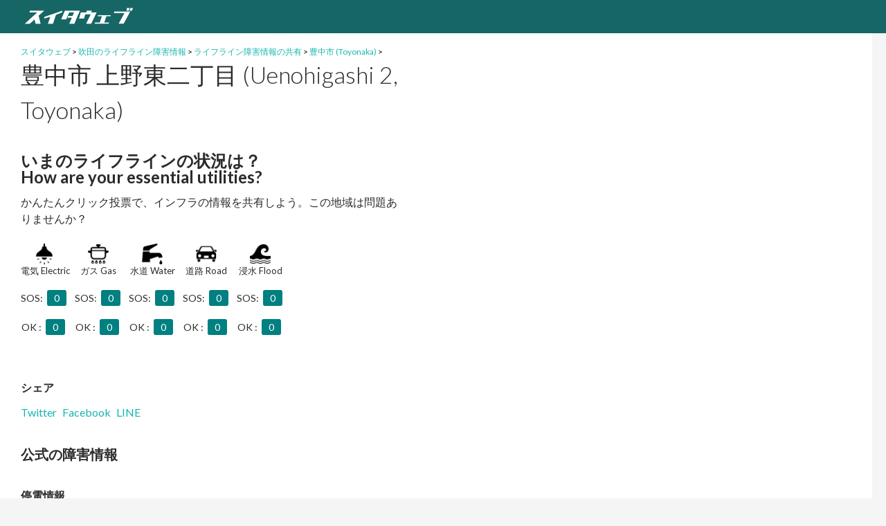

--- FILE ---
content_type: text/html
request_url: https://www.suitaweb.net/lifeline/towndetail.pl?name=272030095002
body_size: 3494
content:
<!DOCTYPE html>
<html lang="ja">

<head>
<meta charset="EUC-JP">
<meta name="viewport" content="width=device-width">
<meta name="robots" content="index,nofollow" />
<title>豊中市上野東二丁目のライフライン障害情報の共有(Uenohigashi 2, Toyonaka) | スイタウェブ</title>

<link rel="canonical" href="https://suitaweb.net/lifeline/towndetail.pl?name=272030095002" />
<meta property="og:title" content="豊中市上野東二丁目のライフライン障害情報の共有(Uenohigashi 2, Toyonaka) | スイタウェブ" />
<meta property="og:url" content="https://suitaweb.net/lifeline/towndetail.pl?name=272030095002" />
<meta property="og:image" content="https://suitaweb.net/contents/wp-content/uploads/suitawebicon_ww_small.png" />
<meta property="og:site_name" content="豊中市上野東二丁目のライフライン障害情報の(Uenohigashi 2, Toyonaka) | スイタウェブ" />
<meta property="og:description" content="豊中市上野東二丁目のライフライン障害の情報を投票により共有できます。" />
<meta name="twitter:card" content="summary" />
<meta name="twitter:site" content="" />
<meta name="twitter:creator" content="" />
<meta name="twitter:domain" content="suitaweb.net" />
<meta name="twitter:title" content="豊中市上野東二丁目のライフライン障害情報の共有(Uenohigashi 2, Toyonaka) | スイタウェブ" />
<meta name="twitter:description" content="豊中市上野東二丁目のライフライン障害の情報を投票により共有できます。" />
<meta name="twitter:image" content="https://suitaweb.net/contents/wp-content/uploads/suitawebicon_ww_small.png" />
<meta itemprop="image" content="https://suitaweb.net/contents/wp-content/uploads/suitawebicon_ww_small.png" />

<link rel="Shortcut Icon" type="image/x-icon" href="//suitaweb.net/contents/wp-content/uploads/suitawebicon32.ico" />
<link rel="apple-touch-icon" href="//suitaweb.net/contents/wp-content/uploads/suitawebicon.png" />
<link rel='stylesheet' id='suitaweb-custom-css'  href='/resources/style.css' type='text/css' media='all' />
<link rel='stylesheet' id='font-awesome-css'  href='//netdna.bootstrapcdn.com/font-awesome/4.7.0/css/font-awesome.css' type='text/css' media='screen' />
<link rel='stylesheet' id='suitaweb-custom-lato-css'  href='https://fonts.googleapis.com/css?family=Lato%3A300%2C400%2C700%2C900%2C300italic%2C400italic%2C700italic&#038;subset=latin%2Clatin-ext' type='text/css' media='all' />

<script type='text/javascript' src='https://suitaweb.net/contents/wp-includes/js/jquery/jquery.js?ver=1.11.3'></script>
<script type='text/javascript' src='https://suitaweb.net/contents/wp-includes/js/jquery/jquery-migrate.min.js?ver=1.2.1'></script>
<!-- Global site tag (gtag.js) - Google Analytics -->
<script async src="https://www.googletagmanager.com/gtag/js?id=UA-1158218-1"></script>
<script>
  window.dataLayer = window.dataLayer || [];
  function gtag(){dataLayer.push(arguments);}
  gtag('js', new Date());

  gtag('config', 'UA-1158218-1');
</script>
<script async src="//pagead2.googlesyndication.com/pagead/js/adsbygoogle.js"></script>


</head>

<body>

<div class="site">

<header id="masthead" class="site-header" role="banner">
<div class="header-main">

<h1 class="site-title">
<a href="https://suitaweb.net/" rel="home">
<img src="/resources/suitaweblogo.png" width="215" height="41" alt="スイタウェブ">
</a></h1>
		
</div>
</header>

<div class="site-main-content">

<div class="breadcrumbs">
<a href="https://suitaweb.net/" rel="home">スイタウェブ</a> &gt;
<a href="/lifeline-failure/">吹田のライフライン障害情報</a> &gt;
<a href="./">ライフライン障害情報の共有</a> &gt;
<a href="./search.pl?city=%cb%ad%c3%e6%bb%d4">豊中市 (Toyonaka)</a> &gt;
<span class="breadcrumb-self"><a href="./towndetail.pl?name=272030095002"></a> &gt;</span>

</div>

<h1 class="page-title">豊中市 上野東二丁目 (Uenohigashi 2, Toyonaka)</h1>


<h2>いまのライフラインの状況は？<br>How are your essential utilities?</h2>

<p>かんたんクリック投票で、インフラの情報を共有しよう。この地域は問題ありませんか？</p>

<br>

<ul class="railway-line-icons">
<li><img src="image/icon_electric.png"><br>電気 Electric<br><br><span style="font-size: 110%;">SOS: <span class="clickbutton" id="electric-sos">0</span><br><br>OK : <span class="clickbutton" id="electric-ok">0</span></span><br>&nbsp;</li>
<li><img src="image/icon_fire.png"><br>ガス Gas<br><br><span style="font-size: 110%;">SOS: <span class="clickbutton" id="gas-sos">0</span><br><br>OK : <span class="clickbutton" id="gas-ok">0</span></span><br>&nbsp;</li>
<li><img src="image/icon_water.png"><br>水道 Water<br><br><span style="font-size: 110%;">SOS: <span class="clickbutton" id="water-sos">0</span><br><br>OK : <span class="clickbutton" id="water-ok">0</span></span><br>&nbsp;</li>
<li><img src="image/icon_car.png"><br>道路 Road<br><br><span style="font-size: 110%;">SOS: <span class="clickbutton" id="road-sos">0</span><br><br>OK : <span class="clickbutton" id="road-ok">0</span></span><br>&nbsp;</li>
<li><img src="image/icon_flood.png"><br>浸水 Flood<br><br><span style="font-size: 110%;">SOS: <span class="clickbutton" id="flood-sos">0</span><br><br>OK : <span class="clickbutton" id="flood-ok">0</span></span><br>&nbsp;</li>
</ul>

<h6>シェア</h6>

<ul class="railway-stations">
<li><a href="https://twitter.com/share?url=https%3a%2f%2fwww%2esuitaweb%2enet%2flifeline%2ftowndetail%2epl%3fname%3d272030095002&text=%e8%b1%8a%e4%b8%ad%e5%b8%82%e4%b8%8a%e9%87%8e%e6%9d%b1%e4%ba%8c%e4%b8%81%e7%9b%ae%e3%81%ae%e3%83%a9%e3%82%a4%e3%83%95%e3%83%a9%e3%82%a4%e3%83%b3%e6%83%85%e5%a0%b1&via=suitaweb&hashtags=%e8%b1%8a%e4%b8%ad%e5%b8%82%2c%e4%b8%8a%e9%87%8e%e6%9d%b1%e4%ba%8c%e4%b8%81%e7%9b%ae" target="_blank">Twitter</a></li><li><a href="https://www.facebook.com/sharer.php?u=https%3a%2f%2fwww%2esuitaweb%2enet%2flifeline%2ftowndetail%2epl%3fname%3d272030095002&t=%e8%b1%8a%e4%b8%ad%e5%b8%82%e4%b8%8a%e9%87%8e%e6%9d%b1%e4%ba%8c%e4%b8%81%e7%9b%ae%e3%81%ae%e3%83%a9%e3%82%a4%e3%83%95%e3%83%a9%e3%82%a4%e3%83%b3%e6%83%85%e5%a0%b1 https%3a%2f%2fwww%2esuitaweb%2enet%2flifeline%2ftowndetail%2epl%3fname%3d272030095002" target="_blank">Facebook</a></li><li><a href="http://line.me/R/msg/text/?%e8%b1%8a%e4%b8%ad%e5%b8%82%e4%b8%8a%e9%87%8e%e6%9d%b1%e4%ba%8c%e4%b8%81%e7%9b%ae%e3%81%ae%e3%83%a9%e3%82%a4%e3%83%95%e3%83%a9%e3%82%a4%e3%83%b3%e6%83%85%e5%a0%b1 https%3a%2f%2fwww%2esuitaweb%2enet%2flifeline%2ftowndetail%2epl%3fname%3d272030095002" target="_blank">LINE</a></li></ul>

<h4>公式の障害情報</h4>

<h6>停電情報</h6>
<iframe src="https://www.suitaweb.net/weather_resources/teiden-history-current-only-html.php" width="100%" height="50" scrolling="no" style="border: 0px;" id="power-outage-frame"></iframe>

<h6>断水・濁水情報</h6>
<iframe loading="lazy" src="https://www.suitaweb.net/weather_resources/water-outage.php" width="100%" height="50" scrolling="no" style="border: 0px;" id="water-outage-frame"></iframe>

<h6>ガス供給停止情報</h6>
<iframe loading="lazy" src="https://www.suitaweb.net/weather_resources/gas-outage.php" width="100%" height="50" scrolling="no" style="border: 0px;" id="gas-outage-frame"></iframe>


<script>
function adjust_iframe() {
//power
sub = document.getElementById("power-outage-frame");
sub.style.height = sub.contentWindow.document.body.scrollHeight + "px";
sub.style.width = sub.contentWindow.document.body.scrollWidth + "px";
//water
sub = document.getElementById("water-outage-frame");
sub.style.height = sub.contentWindow.document.body.scrollHeight + "px";
sub.style.width = sub.contentWindow.document.body.scrollWidth + "px";
//gas
sub = document.getElementById("gas-outage-frame");
sub.style.height = sub.contentWindow.document.body.scrollHeight + "px";
sub.style.width = sub.contentWindow.document.body.scrollWidth + "px";
//poll
sub = document.getElementById("poll-frame");
sub.style.height = sub.contentWindow.document.body.scrollHeight + "px";
sub.style.width = sub.contentWindow.document.body.scrollWidth + "px";
}
window.onload = adjust_iframe;
</script>

<h4>仕組み</h4>

<p>直近24時間の各ボタンのクリック数を合計して表示しています。1人の方が何度もクリックすることを必ずしも防いでいません。</p>

<p>暫定運用中のため、正確性に保証はなく、機能にも制限がありますことをあしからずご了承ください。本ページの動作に不具合がある場合は<a href="/about/feedback/">こちらから</a>お知らせください。</p>

<script>
jQuery('.clickbutton').click(function(){
  new_count = parseInt(jQuery(this).html()) + 1;
  element_id = jQuery(this).attr("id");
  jQuery.ajax({
    url: 'counter.php?town=272030095002&item='+jQuery(this).attr("id"),
    cache: false,
    success: function(data){
      if(data == "enabled") {
        jQuery("#"+element_id).html(new_count).addClass('active');
        setTimeout(function(){
          jQuery("#"+element_id).removeClass('active');
        },100000);
      }
    }
  });
});
</script>

<style>
.clickbutton {
padding: 3px 10px;
margin: 3px;
background: #008080;
color: #fff;
transition: 0.4s;
cursor: pointer;
border-radius:3px;
}
.clickbutton:active {
background: #00b3b3;
cursor: default;
}
.clickbutton:hover {
background: #004d4d;
}
</style>

</div><!-- site-main-content -->

<div class="site-sidebar">

<!-- 交通系 -->
<ins class="adsbygoogle"
     style="display:block"
     data-ad-client="ca-pub-5880640025903170"
     data-ad-slot="1526523695"
     data-ad-format="auto"
     data-full-width-responsive="false"></ins>
<script>
(adsbygoogle = window.adsbygoogle || []).push({});
</script>

</div><!-- site-sidebar -->

<footer id="colophon" class="site-footer" role="contentinfo">

<div class="site-info">
<div class="social-icons"><h1 class="social-title">ソーシャルメディア</h1>
<ul class='social-list'>
<li><a href="https://twitter.com/suitaweb"><img src="/resources/social_twitter.png"  alt="Twitter"  class='social-twitter' /></a></li>
<li><a href="https://www.facebook.com/suitaweb/"><img src="/resources/social_facebook.png"  alt="Facebook ページ"  class='social-facebook' /></a></li>
<li><a href="https://instagram.com/suitaweb_net/"><img src="/resources/social_instagram.png"  alt="Instagram"  class='social-instagram' /></a></li>
<li><a href="https://suitaweb.net/feed/"><img src="/resources/social_rss.png"  alt="RSSフィード"  class='social-rss' /></a></li>
</ul>
</div>
<div class="footer-menu">
<ul class='footer-menu-list'>
<li> <a href="/about/">スイタウェブについて</a></li>
<li> <a href="/about/%E3%82%B5%E3%83%BC%E3%83%93%E3%82%B9%E5%88%A9%E7%94%A8%E8%A6%8F%E7%B4%84/">利用規約</a></li>
<li> <a href="/about/feedback/">お問い合わせ</a></li>
</ul>
</div>
Copyright &copy; 2025, SuitaWeb. All rights reserved.
<!-- .site-info -->
</footer>

<div class="scroll-back-to-top-wrapper">
	<span class="scroll-back-to-top-inner">
		<i class="fa fa-2x fa-caret-up"></i>
	</span>
</div>	

<script type='text/javascript'>
/* <![CDATA[ */
var scrollBackToTop = {"scrollDuration":"500","fadeDuration":"0.5"};
/* ]]> */
</script>
<script type='text/javascript' src='https://suitaweb.net/contents/wp-content/plugins/scroll-back-to-top/assets/js/scroll-back-to-top.js'></script>

</body>

</html>


--- FILE ---
content_type: text/html; charset=UTF-8
request_url: https://www.suitaweb.net/weather_resources/teiden-history-current-only-html.php
body_size: 160
content:
<html>
<head>
<meta http-equiv="Content-Type" content="application/xhtml+xml; charset=utf-8" />
<meta http-equiv="Cache-Control" content="no-cache" />
<title>関西電力 停電情報</title>
</head>

<body>
<div>

<div>該当地域はありません</div>



</div>

</body>
</html>


--- FILE ---
content_type: text/html; charset=UTF-8
request_url: https://www.suitaweb.net/weather_resources/gas-outage.php
body_size: 167
content:


<html>
<head>
<meta http-equiv="Content-Type" content="application/xhtml+xml; charset=utf-8" />
<meta http-equiv="Cache-Control" content="no-cache" />
<title>大阪ガス 供給停止情報</title>
</head>

<body>



<div>該当地域はありません</div>
</body>
</html>







--- FILE ---
content_type: text/html; charset=UTF-8
request_url: https://www.suitaweb.net/weather_resources/water-outage.php
body_size: 241
content:


<html>
<head>
<meta http-equiv="Content-Type" content="application/xhtml+xml; charset=utf-8" />
<meta http-equiv="Cache-Control" content="no-cache" />
<title>吹田市 断水・濁水情報</title>
<style>
body { font-size: 1.125rem; }
a { color: #000; }
a:link { color: #000; }
a:active { color: #000; }
a:visited { color: #000; }
</style>
</head>

<body>



<div>該当地域はありません</div>
</body>
</html>







--- FILE ---
content_type: text/html; charset=utf-8
request_url: https://www.google.com/recaptcha/api2/aframe
body_size: 266
content:
<!DOCTYPE HTML><html><head><meta http-equiv="content-type" content="text/html; charset=UTF-8"></head><body><script nonce="zF_CdD3Z_TiYdcW2YK2GYQ">/** Anti-fraud and anti-abuse applications only. See google.com/recaptcha */ try{var clients={'sodar':'https://pagead2.googlesyndication.com/pagead/sodar?'};window.addEventListener("message",function(a){try{if(a.source===window.parent){var b=JSON.parse(a.data);var c=clients[b['id']];if(c){var d=document.createElement('img');d.src=c+b['params']+'&rc='+(localStorage.getItem("rc::a")?sessionStorage.getItem("rc::b"):"");window.document.body.appendChild(d);sessionStorage.setItem("rc::e",parseInt(sessionStorage.getItem("rc::e")||0)+1);localStorage.setItem("rc::h",'1765656839501');}}}catch(b){}});window.parent.postMessage("_grecaptcha_ready", "*");}catch(b){}</script></body></html>

--- FILE ---
content_type: text/css
request_url: https://www.suitaweb.net/resources/style.css
body_size: 2862
content:
html, body, div, span, applet, object, iframe, h1, h2, h3, h4, h5, h6, p, blockquote, pre, a, abbr, acronym, address, big, cite, code, del, dfn, em, font, ins, kbd, q, s, samp, small, strike, strong, sub, sup, tt, var, dl, dt, dd, ol, ul, li, fieldset, form, label, legend, table, caption, tbody, tfoot, thead, tr, th, td {
	border: 0;
	font-family: inherit;
	font-size: 100%;
	font-style: inherit;
	font-weight: inherit;
	margin: 0;
	outline: 0;
	padding: 0;
	vertical-align: baseline;
}



html {
	overflow-y: scroll;
	-webkit-text-size-adjust: 100%;
	-ms-text-size-adjust:     100%;
}

body,
button,
input,
select,
textarea {
	color: #2b2b2b;
	font-family: Lato, sans-serif;
	font-size: 16px;
	font-weight: 400;
	line-height: 1.5;
}


body {
	background: #f5f5f5;
}


a {
	color: #14b6b1;
	text-decoration: none;
}


a:focus {
	outline: thin dotted;
}

a:hover,
a:active {
	outline: 0;
}

a:active,
a:hover {
	color: #19e5de;
}


h1,
h2,
h3,
h4,
h5,
h6 {
	clear: both;
	font-weight: 700;
	margin: 36px 0 12px;
}

h1 {
	font-size: 26px;
	line-height: 1.3846153846;
}

h2 {
	font-size: 24px;
	line-height: 1;
}

h3 {
	font-size: 22px;
	line-height: 1.0909090909;
}

h4 {
	font-size: 20px;
	line-height: 1.2;
}

h5 {
	font-size: 18px;
	line-height: 1.3333333333;
}

h6 {
	font-size: 16px;
	line-height: 1.5;
}


hr {
	background-color: rgba(0, 0, 0, 0.1);
	border: 0;
	height: 1px;
	margin-bottom: 23px;
}

ul,
ol {
	list-style: none;
	margin: 0 0 24px 20px;
}

ul {
	list-style: disc;
}

ol {
	list-style: decimal;
}

li > ul,
li > ol {
	margin: 0 0 0 20px;
}

ins {
	overflow: hidden;
}

button,
input,
select,
textarea {
	-webkit-box-sizing: border-box;
	-moz-box-sizing:    border-box;
	box-sizing:         border-box;
	font-size: 100%;
	margin: 0;
	max-width: 100%;
	vertical-align: baseline;
}

button,
input {
	line-height: normal;
}

input,
textarea {
	background-image: -webkit-linear-gradient(hsla(0,0%,100%,0), hsla(0,0%,100%,0)); /* Removing the inner shadow, rounded corners on iOS inputs */
}

button,
html input[type="button"],
input[type="reset"],
input[type="submit"] {
	-webkit-appearance: button;
	cursor: pointer;
}

button[disabled],
input[disabled] {
	cursor: default;
}

input[type="checkbox"],
input[type="radio"] {
	padding: 0;
}

input[type="search"] {
	-webkit-appearance: textfield;
}

input[type="search"]::-webkit-search-decoration {
	-webkit-appearance: none;
}

button::-moz-focus-inner,
input::-moz-focus-inner {
	border: 0;
	padding: 0;
}

textarea {
	overflow: auto;
	vertical-align: top;
}

/* Input fields */

input,
textarea {
	border: 1px solid rgba(0, 0, 0, 0.1);
	border-radius: 2px;
	color: #2b2b2b;
	padding: 8px 10px 7px;
}

textarea {
	width: 100%;
}

input:focus,
textarea:focus {
	border: 1px solid rgba(0, 0, 0, 0.3);
	outline: 0;
}

/* Buttons */

button,
.button,
input[type="button"],
input[type="reset"],
input[type="submit"] {
	background-color: #14b6b1;
	border: 0;
	border-radius: 2px;
	color: #fff;
	font-size: 12px;
	font-weight: 700;
	padding: 10px 30px 11px;
	text-transform: uppercase;
	vertical-align: bottom;
}

button:hover,
button:focus,
.button:hover,
.button:focus,
input[type="button"]:hover,
input[type="button"]:focus,
input[type="reset"]:hover,
input[type="reset"]:focus,
input[type="submit"]:hover,
input[type="submit"]:focus {
	background-color: #19e5de;
	color: #fff;
}

button:active,
.button:active,
input[type="button"]:active,
input[type="reset"]:active,
input[type="submit"]:active {
	background-color: #19e5de;
}

.search-field {
	width: 100%;
	max-width: 500px;
}

.search-submit {
	display: none;
}




table,
th,
td {
	border: 1px solid rgba(0, 0, 0, 0.1);
}

table {
	border-collapse: separate;
	border-spacing: 0;
	border-width: 1px 0 0 1px;
	margin-bottom: 24px;
	width: 100%;
}

th,
td {
	font-weight: normal;
	text-align: left;
}

th {
	border-width: 0 1px 1px 0;
	font-weight: bold;
        background-color: #eee;
        white-space: nowrap;
}

td {
	border-width: 0 1px 1px 0;
}

img {
	-ms-interpolation-mode: bicubic;
	border: 0;
	vertical-align: middle;
}

::selection {
	background: #14b6b1;
	color: #fff;
	text-shadow: none;
}

::-moz-selection {
	background: #14b6b1;
	color: #fff;
	text-shadow: none;
}

.alignright {
    float: right;
}

/* Whole page */

.site {
	background-color: #fff;
	max-width: 1260px;
	position: relative;
}


/* Header */

.site-header {
	background-color: #176666;
	position: relative;
	width: 100%;
	z-index: 4;
}

.header-main {
	min-height: 48px;
	padding: 0px 10px;
}

.site-title {
	float: left;
	font-size: 18px;
	font-weight: 700;
	line-height: 45px;
	margin: 0;

	/* Nav-toggle width + search-toggle width - gutter = 86px */
	max-width: -webkit-calc(100% - 86px);
	max-width:         calc(100% - 86px);
	
}

.site-title a,
.site-title a:hover {
	color: #fff;
	display: block;
	overflow: hidden;
	text-overflow: ellipsis;
	white-space: nowrap;
}

.page-title {
	font-size: 34px;
	font-weight: 200;
	line-height: 1.5;
	margin: 0;
}

.site-title img {
	max-width: 165px;
	max-height: 33px;
}



/* Site main contents */

.site-main-content {
	position: relative;
	padding: 20px 10px;
}


.site-main-content th {
	font-weight: 700;
	padding: 8px;
	text-transform: uppercase;
}

.site-main-content td {
	padding: 8px;
}


.breadcrumbs {
	color: #000;
	font-size: 12px;
	line-height: 14px;
}

.breadcrumb-self {
	display: none;
}


/* Specific contents : Bus */

ul.railway-lines {
	font-weight: 700;

}

ul.railway-stations {
	font-weight: normal;
	width: 100%;
	list-style:none;
	margin: 0px;
	padding: 0px;
	border: 0px;
}

ul.railway-stations:after {
	content:"";
	clear:both;
	display:block;
}


ul.railway-stations li {
	display:block;
	float:left;
	margin-right: 8px;
	white-space: nowrap;
}


table.character-list {
	max-width: 500px;

}

table.character-list td {
	text-align: center;
	padding: 0px;
}

table.character-list a {
	display: block;
	padding: 6px;
}


table.character-list .nolink {
	display: block;
	padding: 6px;
}

.suisui_time_table {
	margin: 10px 0px;
}

.hankyu_time_table table {
	margin: 20px 0px;
	width: 100%;
	max-width: 700px;
	border-collapse: collapse;
	padding 20px;
	
}

.hankyu_time_table .busstop {
	font-weight: bold;
}

.hankyu_time_table .destination {
	#margin-left: 15px;
}

.hankyu_map {
	margin: 5px 0px 15px 0px;
}

.hankyu_map img {
	max-width: 60%;
}

/* Specific contents : Train */

ul.railway-line-icons {
	font-size: 13px;
	font-weight: normal;
	width: 100%;
	list-style:none;
	margin: 0px;
	padding: 0px;
	border: 0px;
}

ul.railway-line-icons:after {
	content:"";
	clear:both;
	display:block;
}


ul.railway-line-icons li {
	display:block;
	float:left;
	margin: 0px 10px 10px 0px;
	white-space: nowrap;
	width: 68px;
	text-align: center;
}

ul.railway-line-icons img {
	width: 30px;
}

.train_suspended:before {
	font-size: 17px;
	color: #ff0000;
}

.train_alert:before {
	font-size: 15px;
	color: #ffa500;
}

.train_resumed:before {
	font-size: 15px;
	color: #ffa500;
}

.train_normal:before {
	font-size: 15px;
	color: #00947a;
}

.train_status {
	display: none;
}


.line-detail-title {
	margin-top: 3px;
}

.line-detail li:before {
	margin-right: 0.5em;
}


.line-detail li {
	margin-left: 10px;
	text-indent: -1.35em;
}

.line-detail a {
	font-size: 14px;
}

.last_train_info div:before {
	color: #ffa500;
	margin-right: 0.5em;
}

.last_train_info div {
	font-size: 13px;
	line-height: 15px;
	margin-left: 1.35em;
	text-indent: -1.35em;
	display: block;
}



/* Paging Navigation */

.paging-navigation {
	border-top: 5px solid #000;
}

.paging-navigation .loop-pagination {
	margin-top: -5px;
	text-align: center;
}


.paging-navigation .page-numbers {
	border-top: 5px solid transparent;
	display: inline-block;
	font-size: 14px;
	font-weight: 900;
	margin-right: 1px;
	padding: 7px 16px;
	text-transform: uppercase;
}

.paging-navigation a {
	color: #2b2b2b;
}

.paging-navigation a:hover {
	border-top: 5px solid #19e5de;
	color: #2b2b2b;
}

.paging-navigation .disable {
	color: #555;
}


/* Site bar */

.site-sidebar {
	position: relative;
	padding: 5px 10px 30px 10px;
}


/* footer */

.site-footer,
.site-info,
.site-info a {
	color: rgba(255, 255, 255, 0.7);
}

.site-footer {
	background-color: #176666;
	font-size: 12px;
	position: relative;
	z-index: 3;
}

.site-info {
	padding: 5px 15px;
}

.site-info a:hover {
	color: #19e5de;
}

.footer-menu {
	padding: 5px 0px 5px 0px;
}


.footer-menu .footer-menu-list {
	margin: 0px;
	padding: 0px;
}

.footer-menu .footer-menu-list li {
	display: inline;
	margin-right: 8px;
}

.footer-menu .footer-menu-list a {
	color: #fff;
}

.error-message {
	margin: 30px 0px 30px 0px;
}


/* Social Media Icons */

.social-icons {
	padding: 7px 0px 10px 0px;
}

.social-icons .social-title {
	display: none;
}

.social-icons .social-list {
	margin: 0px;
	padding: 0px;
}

.social-icons .social-list li {
	display: inline;
	margin-right: 10px;
}

.social-icons .social-list li img {
	max-height: 40px;
	max-width: 40px;
}

.social-icons .social-list li img.social-lineat {
	background-color: #00b900;
}

@-ms-viewport {
	width: device-width;
}

@viewport {
	width: device-width;
}

@media screen and (min-width: 673px) {

	.header-main {
		padding: 0 30px;
	}
	
	.site-main-content {
		padding: 20px 30px;
	}
	
	.site-info {
		padding: 15px 30px;
	}
}

@media screen and (min-width: 783px) {

	.site-header {
		position: fixed;
		top: 0;
	}
	
	.site-title {
		/* Search-toggle width = 48px */
		max-width: -webkit-calc(100% - 48px);
		max-width:         calc(100% - 48px);
	}
	
	.site-main-content {
		padding: 20px 30px;
		float: left;
		margin-top: 48px;
		width: 550px;
	}

	.site-sidebar {
		float: left;
		padding: 60px 10px 40px 10px;
		width: 200px;
		margin-top: 48px;
	}
	
	.site-footer {
		clear: both;
	}
	
	.social-icons .social-list li img {
		max-height: 50px;
		max-width: 50px;
	}


}


/* Scroll Back to Top */

.scroll-back-to-top-wrapper {
    position: fixed;
	opacity: 0;
	visibility: hidden;
	overflow: hidden;
	text-align: center;
	z-index: 99999999;
    background-color: #777777;
	color: #eeeeee;
	width: 40px;
	height: 38px;
	line-height: 38px;
	right: 30px;
	bottom: 30px;
	padding-top: 2px;
	border-top-left-radius: 4px;
	border-top-right-radius: 4px;
	border-bottom-right-radius: 4px;
	border-bottom-left-radius: 4px;
	-webkit-transition: all 0.5s ease-in-out;
	-moz-transition: all 0.5s ease-in-out;
	-ms-transition: all 0.5s ease-in-out;
	-o-transition: all 0.5s ease-in-out;
	transition: all 0.5s ease-in-out;
}
.scroll-back-to-top-wrapper:hover {
	background-color: #888888;
  color: #eeeeee;
}
.scroll-back-to-top-wrapper.show {
    visibility:visible;
    cursor:pointer;
	opacity: 1.0;
}
.scroll-back-to-top-wrapper i.fa {
	line-height: inherit;
}
.scroll-back-to-top-wrapper .fa-lg {
	vertical-align: 0;
}
